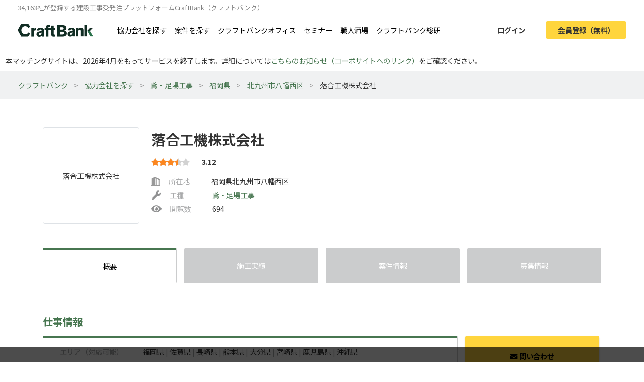

--- FILE ---
content_type: text/html; charset=UTF-8
request_url: https://craft-bank.com/company/667502
body_size: 13780
content:
<!DOCTYPE html>
<html lang="ja">
    <head>
    <script type="text/javascript">
        var dataLayer = dataLayer || [];
                    dataLayer.push({'how_to_use': 'no_login'});
            dataLayer.push({'subscription_plan': 'no_member'});
        
                            
                                    dataLayer.push({'dimension1': 'FM'});
                            dataLayer.push({'order_create_count': '-1'});
                            dataLayer.push({'company_id': '-1'});
                        </script>

    <!-- Google Tag Manager -->
    <script>(function(w,d,s,l,i){w[l]=w[l]||[];w[l].push({'gtm.start':
    new Date().getTime(),event:'gtm.js'});var f=d.getElementsByTagName(s)[0],
    j=d.createElement(s),dl=l!='dataLayer'?'&l='+l:'';j.async=true;j.src=
    'https://www.googletagmanager.com/gtm.js?id='+i+dl;f.parentNode.insertBefore(j,f);
    })(window,document,'script','dataLayer','GTM-T7PTRLJ');</script>
    <!-- End Google Tag Manager -->

    <meta charset="utf-8">
    <meta http-equiv="X-UA-Compatible" content="IE=edge">
    <meta name="viewport" content="width=device-width, initial-scale=1">

    <link id="light-icon" rel="icon" href="https://img.craft-bank.com/assets/images/favicon_light.svg?date=20200529130000">
<link id="dark-icon" rel="icon" href="https://img.craft-bank.com/assets/images/favicon_dark.svg?date=20200529130000">
<link rel="icon alternate" href="https://img.craft-bank.com/assets/images/favicon.ico?date=20200529130000">

<script type="text/javascript">
  // こちらを参考に実装した
  // https://stackoverflow.com/questions/55170708/detect-if-the-browser-is-using-dark-mode-and-use-a-different-favicon
  if(window.matchMedia) {
    var matcher = window.matchMedia('(prefers-color-scheme: dark)');
    if (matcher.addEventListener) {
      matcher.addEventListener('change', onUpdate);
    } else if(matcher.addEvent) {
      matcher.addEvent(onUpdate)
    }
    var lightIcon = document.querySelector('link#light-icon');
    var darkIcon = document.querySelector('link#dark-icon');

    onUpdate();

    function onUpdate() {
      if (matcher.matches) {
        lightIcon.remove();
        document.head.append(darkIcon);
      } else {
        document.head.append(lightIcon);
        darkIcon.remove();
      }
    }
  }
</script>

    <link rel="apple-touch-icon" href="https://img.craft-bank.com/assets/images/common/apple-touch-icon.png?date=20200316070000">
    <meta name="apple-mobile-web-app-title" content="クラフトバンク - 建設会社のビジネスマッチング">

            <meta property="og:locale" content="ja_JP">
        <meta property="og:type" content="website">
        <meta property="og:url" content="https://craft-bank.com/company/667502">
        <meta property="og:image" content="https://img.craft-bank.com/assets/images/common/ogp.png?date=20200316070000">
        <meta property="fb:app_id" content="308015422876102">

    <!-- Meta -->
        <meta name="description" content="落合工機株式会社の会社概要ページです。施工実績、案件情報、協力会社募集情報を掲載。エリア、職種など豊富な条件から検索を行うことができます。全国で職人・一人親方/工事会社を探したいなら建設会社お仕事マッチングサイトCraftBank（クラフトバンク）にお任せください。">
    <meta property="og:title" content="落合工機株式会社(概要)/福岡県北九州市八幡西区|建築業界マッチングサイトのCraftBank（クラフトバンク）">
    <meta property="og:description" content="落合工機株式会社の会社概要ページです。施工実績、案件情報、協力会社募集情報を掲載。エリア、職種など豊富な条件から検索を行うことができます。全国で職人・一人親方/工事会社を探したいなら建設会社お仕事マッチングサイトCraftBank（クラフトバンク）にお任せください。">

    <meta name="twitter:card" content="summary">
    <meta name="twitter:site" content="@team_sustina">

    <script type="application/ld+json">{"@context":"https:\/\/schema.org","@type":"LocalBusiness","name":"落合工機株式会社","url":"https:\/\/craft-bank.com\/company\/667502","address":{"@type":"PostalAddress","postalCode":"8070801","addressRegion":"福岡県","addressLocality":"北九州市八幡西区","addressCountry":"JP"},"sameAs":[]}</script>

    <!-- Canonical -->
        <link rel="canonical" href="https://craft-bank.com/company/667502">

    <title>落合工機株式会社(概要)/福岡県北九州市八幡西区|建築業界マッチングサイトのCraftBank（クラフトバンク）</title>

    <!-- Styles -->
            <link rel="stylesheet" href="https://img.craft-bank.com/assets/css/app.css?id=58f15d6e30225f48fead">
    
    
    <script>
      window.Laravel = {};
      window.Laravel.csrfToken = "hSBS9VCgAaf4EUjJmj5rEfP0LtFiC0EKc7sc4reM";
    </script>

    <meta name="csrf-token" content="hSBS9VCgAaf4EUjJmj5rEfP0LtFiC0EKc7sc4reM">

    <!-- Head -->
    
    <link rel="preload prefetch" as="font" type="font/woff2" href="https://img.craft-bank.com/fonts/vendor/@fortawesome/fontawesome-free/webfa-solid-900.woff2" crossorigin>
    <link rel="preload prefetch" as="font" type="font/woff2" href="https://img.craft-bank.com/fonts/vendor/@fortawesome/fontawesome-free/webfa-regular-400.woff2" crossorigin>
    <link rel="preload prefetch" as="font" type="font/woff2" href="https://img.craft-bank.com/fonts/vendor/@fortawesome/fontawesome-free/webfa-brands-400.woff2" crossorigin>

    <link rel="preconnect" href="https://fonts.gstatic.com">
    <link href="https://fonts.googleapis.com/css2?family=Noto+Sans+JP:wght@100;300;400;500;700;900&display=swap" rel="stylesheet">
</head>

    <body>
        <script src="https://img.craft-bank.com/assets/js/bugsnag.js?id=0295b04be803dde1ce40"></script>

        <!-- Google Tag Manager (noscript) -->
    <noscript><iframe src="https://www.googletagmanager.com/ns.html?id=GTM-T7PTRLJ"
    height="0" width="0" style="display:none;visibility:hidden"></iframe></noscript>
    <!-- End Google Tag Manager (noscript) -->

                    <header >
    <div class="pc-header  d-none d-lg-block">
        <p class="mb-0 pb-0 font-size-s">34,163社が登録する建設工事受発注プラットフォームCraftBank（クラフトバンク）</p>
        <main class="d-flex justify-content-between">
            <section class="d-flex align-items-center">
                <a class="logo-image img-link mr-5" href="/">
                    <picture>
                        <!--[if IE 9]><video style="display: none;"><![endif]-->
                        <source srcset="https://img.craft-bank.com/assets/images/logo.webp?date=20200316070000" type="image/webp">
                        <!--[if IE 9]></video><![endif]-->
                        <img src="https://img.craft-bank.com/assets/images/logo.png?date=20200316070000" srcset="https://img.craft-bank.com/assets/images/logo.png?date=20200316070000" alt="建設会社のビジネスマッチング/外注・発注・協力会社探し【建設業界企業検索クラフトバンク】">
                    </picture>
                </a>
                                    <a class="img-link d-flex align-items-center mr-3" href="https://craft-bank.com/companies">協力会社を探す</a>
                    <a class="img-link d-flex align-items-center mr-3" href="https://craft-bank.com/orders">案件を探す</a>
                    <a class="img-link d-flex align-items-center mr-3" href="https://corp.craft-bank.com/cbo" target="_blank" rel="noopener noreferrer">クラフトバンクオフィス</a>
                    <a class="img-link d-flex align-items-center mr-3" href="https://corp.craft-bank.com/seminar" target="_blank" rel="noopener noreferrer">セミナー</a>
                    <a class="img-link d-flex align-items-center mr-3" href="https://corp.craft-bank.com/shokusaka" target="_blank" rel="noopener noreferrer">職人酒場</a>
                    <a class="img-link d-flex align-items-center mr-3" href="https://corp.craft-bank.com/cb-souken" target="_blank" rel="noopener noreferrer">クラフトバンク総研</a>
                            </section>
            <section class="d-flex align-items-center justify-content-end">
                                                    <a class="btn text-dark font-weight-bold px-4 mr-3 login-button" href="https://craft-bank.com/login">ログイン</a>
                    <a class="btn cv-button text-dark font-weight-bold px-4 register-button" href="https://craft-bank.com/register?after_register_redirect_path=%2Fcompany%2F667502%2Fcontact%3Ftransition%3Dverify_company">会員登録（無料）</a>
                            </section>
        </main>
    </div>
        <div class="mobile-header d-lg-none">
        <div class="d-flex justify-content-between align-items-center bg-white py-2 pl-3">
            <div>
                <div class="d-flex align-items-center">
                <a class="mr-2" href="/">
                    <picture>
                        <source srcset="https://img.craft-bank.com/assets/images/logo.webp?date=20200316070000" type="image/webp">
                        <img src="https://img.craft-bank.com/assets/images/logo.png?date=20200316070000" srcset="https://img.craft-bank.com/assets/images/logo.png?date=20200316070000" alt="建設会社のビジネスマッチング/外注・発注・協力会社探し【建設業界企業検索クラフトバンク】">
                    </picture>
                </a>
                </div>
            </div>
            <div class="action-area d-flex">
                <button id="header-menu-button" class="d-flex justify-content-center align-items-center bg-white p-0">
                                            <div class="humberger-menu d-flex flex-column justify-content-center align-items-center">
                            <div class="line"></div>
                            <div class="line"></div>
                            <div class="line"></div>
                        </div>
                                    </button>
            </div>
        </div>
                <div id="sidebar-overlay">
    <i class="fas fa-times"></i>
</div>
<nav id="sidebar" class="h-100 overflow-x-hidden">
            <section class="d-flex justify-content-center align-items-center py-3 px-2">
            <a class="btn cv-button px-4 mr-2"
               href="https://craft-bank.com/register?after_register_redirect_path=%2Fcompany%2F667502%2Fcontact%3Ftransition%3Dverify_company">会員登録</a>
            <a class="btn mx-1 px-4 border" href="https://craft-bank.com/login">ログイン</a>
        </section>
                <section class="d-flex flex-column border-top before_login">
            <div class="logo-area d-flex pl-2 mb-2 align-items-center">
                <a class="menu" href="https://craft-bank.com/mypage">
                    <span></span>
                </a>
            </div>
            <a class="menu my-2" href="https://craft-bank.com">
                <div class="align-items-center">
                    <span class="d-inline-block col-11">協力会社を探す</span>
                </div>
            </a>
            <a class="menu my-2" href="https://craft-bank.com">
                <div class="align-items-center">
                    <span class="d-inline-block col-11">案件を探す</span>
                </div>
            </a>
            <a class="menu my-2" href="https://corp.craft-bank.com/cbo" target="_blank" rel="noopener noreferrer">
                <div class="align-items-center">
                    <span class="d-inline-block col-11">クラフトバンクオフィス</span>
                </div>
            </a>
            <a class="menu my-2" href="https://corp.craft-bank.com/seminar" target="_blank" rel="noopener noreferrer">
                <div class="align-items-center">
                    <span class="d-inline-block col-11">セミナー</span>
                </div>
            </a>
            <a class="menu my-2" href="https://corp.craft-bank.com/shokusaka" target="_blank" rel="noopener noreferrer">
                <div class="align-items-center">
                    <span class="d-inline-block col-11">職人酒場</span>
                </div>
            </a>
            <a class="menu my-2" href="https://corp.craft-bank.com/cb-souken" target="_blank" rel="noopener noreferrer">
                <div class="align-items-center">
                    <span class="d-inline-block col-11">クラフトバンク総研</span>
                </div>
            </a>
            <a class="menu my-2" href="https://craft-bank.com/case">
                <div class="align-items-center">
                    <span class="d-inline-block col-11">導入事例</span>
                </div>
            </a>
            <a class="menu my-2" href="https://craft-bank.com/corporate">
                <div class="align-items-center">
                    <span class="d-inline-block col-11">会社概要</span>
                </div>
            </a>
            <a class="menu my-2" href="https://tayori.com/f/craft-bank" target="_blank" rel="noopener noreferrer">
                <div class="align-items-center">
                    <span class="d-inline-block col-11">お問い合わせ</span>
                </div>
            </a>
        </section>
        </nav>
    </div>
    <p class='mb-0' style='padding: 10px;'>本マッチングサイトは、2026年4月をもってサービスを終了します。詳細については<a href='https://corp.craft-bank.com/news/LfOXKDaa'>こちらのお知らせ（コーポサイトへのリンク）</a>をご確認ください。</p>
</header>
                <article class="company consultation-mobile-bottom-fixed-ele">
                <div class="line_modal">
        <div class="modal-ad">
    <div class="modal-area">
        <label class="overlay"></label>
        <div class="modal-body d-none d-md-block">
            <a class="ad-link" href="https://lin.ee/TesWtzd" target="_blank" rel="noopener">
                <img src="https://img.craft-bank.com/assets/images/top/modal.pc.jpg">
            </a>
            <button class="modal-close-btn"><i class="far fa-times-circle"></i></button>
        </div>
        <div class="modal-body d-md-none">
            <a class="ad-link" href="https://lin.ee/TesWtzd" target="_blank" rel="noopener">
                <img src="https://img.craft-bank.com/assets/images/top/modal.sp.jpg">
            </a>
            <button class="modal-close-btn"><i class="far fa-times-circle"></i></button>
        </div>
    </div>
</div>    </div>
    <div class="d-none d-md-block">
        <div class="breadcrumb-wrapper">
        <ol class="breadcrumb p-3">
                                                <li>
                        <a href="https://craft-bank.com">クラフトバンク</a>
                    </li>
                                                                <li>
                        <a href="https://craft-bank.com/companies">協力会社を探す</a>
                    </li>
                                                                <li>
                        <a href="https://craft-bank.com/companies/s21">鳶・足場工事</a>
                    </li>
                                                                <li>
                        <a href="https://craft-bank.com/companies/fukuoka/s21">福岡県</a>
                    </li>
                                                                <li>
                        <a href="https://craft-bank.com/companies/c1613/s21">北九州市八幡西区</a>
                    </li>
                                                                <li class="active"><span>落合工機株式会社</span></li>
                                    </ol>
    </div>

    
    <script type="application/ld+json">{"@context":"https:\/\/schema.org","@type":"BreadcrumbList","itemListElement":[{"@type":"ListItem","position":1,"item":{"@id":"https:\/\/craft-bank.com","name":"クラフトバンク"}},{"@type":"ListItem","position":2,"item":{"@id":"https:\/\/craft-bank.com\/companies","name":"協力会社を探す"}},{"@type":"ListItem","position":3,"item":{"@id":"https:\/\/craft-bank.com\/companies\/s21","name":"鳶・足場工事"}},{"@type":"ListItem","position":4,"item":{"@id":"https:\/\/craft-bank.com\/companies\/fukuoka\/s21","name":"福岡県"}},{"@type":"ListItem","position":5,"item":{"@id":"https:\/\/craft-bank.com\/companies\/c1613\/s21","name":"北九州市八幡西区"}},{"@type":"ListItem","position":6,"item":{"@id":"https:\/\/craft-bank.com\/company\/667502","name":"落合工機株式会社"}}]}</script>

    </div>
    <main class="company-index">
        <section class="company-summary container my-4 my-lg-5">
        <div class="d-flex">
                    <div class="logo-area mt-2">
                                    <div class="logo img-thumbnail d-flex justify-content-center align-items-center text-center">
                        <span>落合工機株式会社</span>
                    </div>
                            </div>
                <div class="summary-area w-100 pl-2 pl-lg-4 pt-3">
            <div class="d-flex align-items-center position-relative">
                                <h1 class="d-none d-lg-block font-weight-bold mb-0">
                                        落合工機株式会社
                </h1>
                <h1 class="d-lg-none font-weight-bold mb-0">
                                        落合工機株式会社
                </h1>
                <div class="d-none d-lg-block">
                                    </div>
            </div>
                            <div class="d-md-flex align-items-center my-1 my-sm-3 position-relative">
                    <div class="evaluation-star d-inline-block">
        <span class="star-gray">
            <i class="fas fa-star"></i>
            <i class="fas fa-star"></i>
            <i class="fas fa-star"></i>
            <i class="fas fa-star"></i>
            <i class="fas fa-star"></i>
        </span>
        <span class="star-active" style="width: 51.792px;">
            <i class="fas fa-star"></i>
            <i class="fas fa-star"></i>
            <i class="fas fa-star"></i>
            <i class="fas fa-star"></i>
            <i class="fas fa-star"></i>
        </span>
                    <span class="point">3.12</span>
            </div>
                                        <div class="d-lg-none">
                                            </div>
                </div>
                        <div class="d-none d-md-block">
                <div class="d-flex align-items-center mb-1">
    <div class="label-area d-flex align-items-center mr-4">
        <div class="d-flex svg-gray mr-3">
            <svg version="1.1" id="_x32_" xmlns="http://www.w3.org/2000/svg" xmlns:xlink="http://www.w3.org/1999/xlink" x="0px" y="0px" viewBox="0 0 512 512" xml:space="preserve" width="18px" height="18px">
    <g>
      <path class="st0" d="M489.492,478.828v-350.61L207.93,1.172L22.507,93.883v384.946H0v32h512v-32H489.492z M293.789,478.828H231.93
        V87.632l61.859,27.914V478.828z M379.633,478.828h-61.844V126.375l61.844,27.906V478.828z M465.492,478.828h-61.859V165.109
        l61.859,27.914V478.828z"></path>
    </g>
</svg>
        </div>
        <span>所在地</span>
    </div>
    <span class="ml-3">福岡県北九州市八幡西区</span>
</div>
<div class="d-flex align-items-center my-1">
    <div class="label-area d-flex align-items-center mr-4">
        <i class="fas fa-wrench mr-3"></i>
        <span>工種</span>
    </div>
    <p class="m-0 ml-3">
                    <a href="https://craft-bank.com/companies/s21">
                鳶・足場工事
            </a>
                        </p>
</div>
<div class="d-flex align-items-center mt-1">
    <div class="label-area d-flex align-items-center mr-4">
        <i class="fas fa-eye mr-3"></i>
        <span>閲覧数</span>
    </div>
    <span class="ml-3">694</span>
            <div class="report d-lg-none ml-auto">
            <a href="https://craft-bank.com/violation_report?type=companies&amp;id=667502">この企業を通報する</a>
        </div>
    </div>
            </div>
        </div>
    </div>
    <div class="d-md-none mt-3">
        <div class="d-flex align-items-center mb-1">
    <div class="label-area d-flex align-items-center mr-4">
        <div class="d-flex svg-gray mr-3">
            <svg version="1.1" id="_x32_" xmlns="http://www.w3.org/2000/svg" xmlns:xlink="http://www.w3.org/1999/xlink" x="0px" y="0px" viewBox="0 0 512 512" xml:space="preserve" width="18px" height="18px">
    <g>
      <path class="st0" d="M489.492,478.828v-350.61L207.93,1.172L22.507,93.883v384.946H0v32h512v-32H489.492z M293.789,478.828H231.93
        V87.632l61.859,27.914V478.828z M379.633,478.828h-61.844V126.375l61.844,27.906V478.828z M465.492,478.828h-61.859V165.109
        l61.859,27.914V478.828z"></path>
    </g>
</svg>
        </div>
        <span>所在地</span>
    </div>
    <span class="ml-3">福岡県北九州市八幡西区</span>
</div>
<div class="d-flex align-items-center my-1">
    <div class="label-area d-flex align-items-center mr-4">
        <i class="fas fa-wrench mr-3"></i>
        <span>工種</span>
    </div>
    <p class="m-0 ml-3">
                    <a href="https://craft-bank.com/companies/s21">
                鳶・足場工事
            </a>
                        </p>
</div>
<div class="d-flex align-items-center mt-1">
    <div class="label-area d-flex align-items-center mr-4">
        <i class="fas fa-eye mr-3"></i>
        <span>閲覧数</span>
    </div>
    <span class="ml-3">694</span>
            <div class="report d-lg-none ml-auto">
            <a href="https://craft-bank.com/violation_report?type=companies&amp;id=667502">この企業を通報する</a>
        </div>
    </div>
    </div>
</section>


        <section class="nav">
    <ul class="container list-unstyled d-flex justify-content-between mb-0">
        <li class="active">
            <a class="d-block w-100 h-100 d-flex justify-content-center align-items-center" href="https://craft-bank.com/company/667502">概要</a>
            <hr class="">
        </li>
        <li class="">
                            <p class="d-block w-100 h-100 d-flex justify-content-center align-items-center mb-0">施工実績</p>
                        <hr class="d-none">
        </li>
        <li class="">
                            <p class="d-block w-100 h-100 d-flex justify-content-center align-items-center mb-0">案件情報</p>
                        <hr class="d-none">
        </li>
                    <li >
                <p class="w-100 h-100 d-flex justify-content-center align-items-center mb-0">募集情報</p>
                <hr class=d-none>
            </li>
            </ul>
</section>


        <section class="info-area container my-4 my-lg-5">
            <div class="pt-3">
                <h2 class="font-weight-bold mb-3">仕事情報</h2>
                <div class="info-top row">
                    <div class="col-12 col-lg-9 p-0">
                        <div class="container">
                            <div class="info-box">
                                <ul class="list-unstyled w-100 px-4 px-lg-5">
                                    <li class="info-column row py-3">
                                        <h3 class="label col-3 pl-0">エリア（対応可能）</h3>
                                        <p class="col-9 m-0">
                                                                                                                                                <span>福岡県</span>
                                                    <span class="separator">|</span>                                                                                                    <span>佐賀県</span>
                                                    <span class="separator">|</span>                                                                                                    <span>長崎県</span>
                                                    <span class="separator">|</span>                                                                                                    <span>熊本県</span>
                                                    <span class="separator">|</span>                                                                                                    <span>大分県</span>
                                                    <span class="separator">|</span>                                                                                                    <span>宮崎県</span>
                                                    <span class="separator">|</span>                                                                                                    <span>鹿児島県</span>
                                                    <span class="separator">|</span>                                                                                                    <span>沖縄県</span>
                                                                                                                                                                                        </p>
                                    </li>
                                    <li class="info-column row py-3">
                                        <h3 class="label col-3 pl-0">物件ジャンル</h3>
                                        <p class="col-9 m-0">
                                                                                                                                                <span>一般ビル</span>
                                                    <span class="separator">|</span>                                                                                                    <span>プラント</span>
                                                    <span class="separator">|</span>                                                                                                    <span>橋梁</span>
                                                    <span class="separator">|</span>                                                                                                    <span>高速道路</span>
                                                    <span class="separator">|</span>                                                                                                    <span>鉄道</span>
                                                                                                                                                                                        </p>
                                    </li>
                                    <li class="info-column row py-3">
                                        <h3 class="label col-3 pl-0">工種<br>（自社請け可能）</h3>
                                        <p class="col-9 m-0">
                                                                                                                                                <span>鳶・足場工事</span>
                                                                                                                                                                                        </p>
                                    </li>
                                    <li class="info-column row py-3">
                                        <h3 class="label col-3 pl-0">工事詳細<br>（自社請け可能）</h3>
                                        <p class="col-9 m-0">
                                                                                                                                                <span>枠組み足場工事</span>
                                                    <span class="separator">|</span>                                                                                                    <span>単管足場工事</span>
                                                    <span class="separator">|</span>                                                                                                    <span>吊り足場工事</span>
                                                    <span class="separator">|</span>                                                                                                    <span>先行足場工事</span>
                                                    <span class="separator">|</span>                                                                                                    <span>次世代足場工事（Iqシステム）</span>
                                                    <span class="separator">|</span>                                                                                                    <span>次世代足場工事（アルバトロス）</span>
                                                    <span class="separator">|</span>                                                                                                    <span>次世代足場工事（ミレニューム）</span>
                                                    <span class="separator">|</span>                                                                                                    <span>次世代足場工事（ダーウィン）</span>
                                                                                                                                                                                        </p>
                                    </li>
                                    <li class="info-column row pt-3">
                                        <h3 class="label col-3 pl-0">対応できる業務範囲</h3>
                                        <p class="m-0 col-9">
                                                                                                                                                現地調査 <br>
                                                                                                    見積もり <br>
                                                                                                    施工図 <br>
                                                                                                    アフターメンテナンス <br>
                                                                                                    夜間工事 <br>
                                                                                                                                    </p>
                                    </li>
                                </ul>
                            </div>
                        </div>
                    </div>
                    <div class="right-menu-container col-3 position-relative d-none d-lg-block">
                        <div class="right-menu position-absolute">
                        <div class="d-flex justify-content-center align-items-center">
                <a class="contact w-100 d-flex justify-content-center align-items-center font-weight-bold contact-btn-company cv-button"
                    href="javascript:void(0)" data-toggle="modal" data-target="#about-contact-modal"
                >
                    <i class="fas fa-envelope mt-1 mr-1"></i>問い合わせ
                </a>
            </div>
                        <a class="bookmark d-flex justify-content-center align-items-center font-weight-bold w-100 mt-2"
           href="javascript:void(0)" data-toggle="modal" data-target="#about-keep-modal"
        >
            <i class="fas fa-bookmark mr-1"></i>お気に入りに保存
        </a>
    
            <div class="report text-center mt-3">
            <a href="https://craft-bank.com/violation_report?type=companies&amp;id=667502">この企業を通報する</a>
        </div>
    
    </div>
                    </div>
                </div>
            </div>
            <div class="mt-4 mt-lg-5">
                <h2 class="font-weight-bold mb-3">基本情報</h2>
                <div class="row">
                    <div class="col-12 col-lg-9 p-0">
                        <div class="container">
                            <div class="info-box">
                                <ul class="list-unstyled w-100 px-4 px-lg-5">
                                    <li class="info-column row py-3">
                                        <h3 class="label col-3 pl-0">社名</h3>
                                        <span class="col-9">落合工機株式会社</span>
                                    </li>
                                    <li class="info-column row py-3">
                                        <h3 class="label col-3 pl-0">所在地</h3>
                                        <span class="col-9">〒 807-0801 福岡県北九州市八幡西区</span>
                                    </li>
                                    <li class="info-column row py-3">
                                        <h3 class="label col-3 pl-0">設立年</h3>
                                        <span class="col-9">-</span>
                                    </li>
                                    <li class="info-column row py-3">
                                        <h3 class="label col-3 pl-0">資本金</h3>
                                        <span class="col-9">-</span>
                                    </li>
                                    <li class="info-column row py-3">
                                        <h3 class="label col-3 pl-0">売上高</h3>
                                        <span class="col-9">
                                                                                            -
                                                                                    </span>
                                    </li>
                                    <li class="info-column row py-3">
                                        <h3 class="label col-3 pl-0">代表者名</h3>
                                        <span class="col-9">田中　愛</span>
                                    </li>
                                    <li class="info-column row py-3">
                                        <h3 class="label col-3 pl-0">現場管理者数</h3>
                                        <span class="col-9">-</span>
                                    </li>
                                    <li class="info-column row py-3">
                                        <h3 class="label col-3 pl-0">自社職人数</h3>
                                        <span class="col-9">-</span>
                                    </li>
                                    <li class="info-column row py-3">
                                        <h3 class="label col-3 pl-0">加入保険</h3>
                                        <span class="col-9">-</span>
                                    </li>
                                    <li class="info-column row py-3">
                                        <h3 class="label col-3 pl-0">建設業許可証</h3>
                                        <p class="m-0 col-9">
                                                                                            -
                                                                                    </p>
                                    </li>
                                    <li class="info-column row py-3">
                                        <h3 class="label col-3 pl-0">経営事項審査</h3>
                                        <span class="col-9">-</span>
                                    </li>
                                    <li class="info-column row py-3">
                                        <h3 class="label col-3 pl-0">グリーンサイト登録</h3>
                                        <span class="col-9">-</span>
                                    </li>
                                    <li class="info-column row py-3">
                                        <h3 class="label col-3 pl-0">支社</h3>
                                        <div class="col-9">
                                                                                            -
                                                                                    </div>
                                    </li>
                                    <li class="info-column row pt-3">
                                        <h3 class="label col-3 pl-0">関連サービス</h3>
                                        <div class="col-9">
                                                                                            -
                                                                                    </div>
                                                                            </li>
                                </ul>
                            </div>
                        </div>
                    </div>
                </div>
            </div>
            
                                </section>
        <section class="recommends">
    <div class="contents py-5">
        <div class="recommend-label text-center">
            <p class="font-weight-bold font-size-l">この企業を閲覧した人はこんな企業もチェックしています</p>
        </div>
        <div class="d-none d-md-block">
            <ul class="list-unstyled d-flex justify-content-center flex-wrap my-5">
                                    <li class="recommend-company-card mx-3 mb-2">
    <a class="d-flex flex-column justify-content-center" href="https://craft-bank.com/company/660048">
                    <div class="d-flex justify-content-center my-2 bg-white">
                <p class="logo d-flex justify-content-center align-items-center m-0">
                    <span>株式会社ビックマン</span>
                </p>
            </div>
                <div class="d-flex mb-2">
                        <p class="font-weight-bold mb-0 font-size-m ">株式会社ビックマン</p>
        </div>
        <div class="font-size-m mb-3">
            <div class="evaluation-star d-inline-block">
        <span class="star-gray">
            <i class="fas fa-star"></i>
            <i class="fas fa-star"></i>
            <i class="fas fa-star"></i>
            <i class="fas fa-star"></i>
            <i class="fas fa-star"></i>
        </span>
        <span class="star-active" style="width: 51.958px;">
            <i class="fas fa-star"></i>
            <i class="fas fa-star"></i>
            <i class="fas fa-star"></i>
            <i class="fas fa-star"></i>
            <i class="fas fa-star"></i>
        </span>
                    <span class="point">3.13</span>
            </div>
        </div>
        <div class="card-label-area d-flex align-items-center mb-1">
            <div class="svg-gray pb-1 mr-1">
                <svg version="1.1" id="_x32_" xmlns="http://www.w3.org/2000/svg" xmlns:xlink="http://www.w3.org/1999/xlink" x="0px" y="0px" viewBox="0 0 512 512" xml:space="preserve" width="14px" height="14px">
    <g>
      <path class="st0" d="M489.492,478.828v-350.61L207.93,1.172L22.507,93.883v384.946H0v32h512v-32H489.492z M293.789,478.828H231.93
        V87.632l61.859,27.914V478.828z M379.633,478.828h-61.844V126.375l61.844,27.906V478.828z M465.492,478.828h-61.859V165.109
        l61.859,27.914V478.828z"></path>
    </g>
</svg>
            </div>
            <p class="m-0 font-size-s">
                <object>
                    <a class="card-label-area-link" href="https://craft-bank.com/companies/osaka">
                        大阪府
                    </a>
                </object>
            </p>
        </div>
        <div class="card-label-area d-flex align-items-center mb-1">
            <i class="fas fa-wrench fa-fw mr-2"></i>
            <p class="m-0 font-size-s">
                <object>
                    <a class="card-label-area-link" href="https://craft-bank.com/companies/s21">
                        鳶・足場工事(材工)
                    </a>
                </object>
            </p>
        </div>
        <div class="card-label-area d-flex align-items-center mb-3">
            <i class="fas fa-eye fa-fw mr-2"></i>
            <p class="m-0 font-size-s">450</p>
        </div>
    </a>
</li>
                                    <li class="recommend-company-card mx-3 mb-2">
    <a class="d-flex flex-column justify-content-center" href="https://craft-bank.com/company/950175">
                    <div class="d-flex justify-content-center my-2 bg-white">
                <p class="logo d-flex justify-content-center align-items-center m-0">
                    <span>遠藤工業</span>
                </p>
            </div>
                <div class="d-flex mb-2">
                        <p class="font-weight-bold mb-0 font-size-m ">遠藤工業</p>
        </div>
        <div class="font-size-m mb-3">
            <div class="evaluation-star d-inline-block">
        <span class="star-gray">
            <i class="fas fa-star"></i>
            <i class="fas fa-star"></i>
            <i class="fas fa-star"></i>
            <i class="fas fa-star"></i>
            <i class="fas fa-star"></i>
        </span>
        <span class="star-active" style="width: 48.97px;">
            <i class="fas fa-star"></i>
            <i class="fas fa-star"></i>
            <i class="fas fa-star"></i>
            <i class="fas fa-star"></i>
            <i class="fas fa-star"></i>
        </span>
                    <span class="point">2.95</span>
            </div>
        </div>
        <div class="card-label-area d-flex align-items-center mb-1">
            <div class="svg-gray pb-1 mr-1">
                <svg version="1.1" id="_x32_" xmlns="http://www.w3.org/2000/svg" xmlns:xlink="http://www.w3.org/1999/xlink" x="0px" y="0px" viewBox="0 0 512 512" xml:space="preserve" width="14px" height="14px">
    <g>
      <path class="st0" d="M489.492,478.828v-350.61L207.93,1.172L22.507,93.883v384.946H0v32h512v-32H489.492z M293.789,478.828H231.93
        V87.632l61.859,27.914V478.828z M379.633,478.828h-61.844V126.375l61.844,27.906V478.828z M465.492,478.828h-61.859V165.109
        l61.859,27.914V478.828z"></path>
    </g>
</svg>
            </div>
            <p class="m-0 font-size-s">
                <object>
                    <a class="card-label-area-link" href="https://craft-bank.com/companies/iwate">
                        岩手県
                    </a>
                </object>
            </p>
        </div>
        <div class="card-label-area d-flex align-items-center mb-1">
            <i class="fas fa-wrench fa-fw mr-2"></i>
            <p class="m-0 font-size-s">
                <object>
                    <a class="card-label-area-link" href="https://craft-bank.com/companies/s21">
                        鳶・足場工事
                    </a>
                </object>
            </p>
        </div>
        <div class="card-label-area d-flex align-items-center mb-3">
            <i class="fas fa-eye fa-fw mr-2"></i>
            <p class="m-0 font-size-s">308</p>
        </div>
    </a>
</li>
                                    <li class="recommend-company-card mx-3 mb-2">
    <a class="d-flex flex-column justify-content-center" href="https://craft-bank.com/company/943072">
                    <div class="d-flex justify-content-center my-2 bg-white">
                <p class="logo d-flex justify-content-center align-items-center m-0">
                    <span>若林工業</span>
                </p>
            </div>
                <div class="d-flex mb-2">
                        <p class="font-weight-bold mb-0 font-size-m ">若林工業</p>
        </div>
        <div class="font-size-m mb-3">
            <div class="evaluation-star d-inline-block">
        <span class="star-gray">
            <i class="fas fa-star"></i>
            <i class="fas fa-star"></i>
            <i class="fas fa-star"></i>
            <i class="fas fa-star"></i>
            <i class="fas fa-star"></i>
        </span>
        <span class="star-active" style="width: 51.128px;">
            <i class="fas fa-star"></i>
            <i class="fas fa-star"></i>
            <i class="fas fa-star"></i>
            <i class="fas fa-star"></i>
            <i class="fas fa-star"></i>
        </span>
                    <span class="point">3.08</span>
            </div>
        </div>
        <div class="card-label-area d-flex align-items-center mb-1">
            <div class="svg-gray pb-1 mr-1">
                <svg version="1.1" id="_x32_" xmlns="http://www.w3.org/2000/svg" xmlns:xlink="http://www.w3.org/1999/xlink" x="0px" y="0px" viewBox="0 0 512 512" xml:space="preserve" width="14px" height="14px">
    <g>
      <path class="st0" d="M489.492,478.828v-350.61L207.93,1.172L22.507,93.883v384.946H0v32h512v-32H489.492z M293.789,478.828H231.93
        V87.632l61.859,27.914V478.828z M379.633,478.828h-61.844V126.375l61.844,27.906V478.828z M465.492,478.828h-61.859V165.109
        l61.859,27.914V478.828z"></path>
    </g>
</svg>
            </div>
            <p class="m-0 font-size-s">
                <object>
                    <a class="card-label-area-link" href="https://craft-bank.com/companies/hiroshima">
                        広島県
                    </a>
                </object>
            </p>
        </div>
        <div class="card-label-area d-flex align-items-center mb-1">
            <i class="fas fa-wrench fa-fw mr-2"></i>
            <p class="m-0 font-size-s">
                <object>
                    <a class="card-label-area-link" href="https://craft-bank.com/companies/s21">
                        鳶・足場工事
                    </a>
                </object>
            </p>
        </div>
        <div class="card-label-area d-flex align-items-center mb-3">
            <i class="fas fa-eye fa-fw mr-2"></i>
            <p class="m-0 font-size-s">330</p>
        </div>
    </a>
</li>
                                    <li class="recommend-company-card mx-3 mb-2">
    <a class="d-flex flex-column justify-content-center" href="https://craft-bank.com/company/650925">
                    <div class="d-flex justify-content-center my-2 bg-white">
                <p class="logo d-flex justify-content-center align-items-center m-0">
                    <span>株式会社　穂高</span>
                </p>
            </div>
                <div class="d-flex mb-2">
                        <p class="font-weight-bold mb-0 font-size-m ">株式会社　穂高</p>
        </div>
        <div class="font-size-m mb-3">
            <div class="evaluation-star d-inline-block">
        <span class="star-gray">
            <i class="fas fa-star"></i>
            <i class="fas fa-star"></i>
            <i class="fas fa-star"></i>
            <i class="fas fa-star"></i>
            <i class="fas fa-star"></i>
        </span>
        <span class="star-active" style="width: 52.124px;">
            <i class="fas fa-star"></i>
            <i class="fas fa-star"></i>
            <i class="fas fa-star"></i>
            <i class="fas fa-star"></i>
            <i class="fas fa-star"></i>
        </span>
                    <span class="point">3.14</span>
            </div>
        </div>
        <div class="card-label-area d-flex align-items-center mb-1">
            <div class="svg-gray pb-1 mr-1">
                <svg version="1.1" id="_x32_" xmlns="http://www.w3.org/2000/svg" xmlns:xlink="http://www.w3.org/1999/xlink" x="0px" y="0px" viewBox="0 0 512 512" xml:space="preserve" width="14px" height="14px">
    <g>
      <path class="st0" d="M489.492,478.828v-350.61L207.93,1.172L22.507,93.883v384.946H0v32h512v-32H489.492z M293.789,478.828H231.93
        V87.632l61.859,27.914V478.828z M379.633,478.828h-61.844V126.375l61.844,27.906V478.828z M465.492,478.828h-61.859V165.109
        l61.859,27.914V478.828z"></path>
    </g>
</svg>
            </div>
            <p class="m-0 font-size-s">
                <object>
                    <a class="card-label-area-link" href="https://craft-bank.com/companies/tokushima">
                        徳島県
                    </a>
                </object>
            </p>
        </div>
        <div class="card-label-area d-flex align-items-center mb-1">
            <i class="fas fa-wrench fa-fw mr-2"></i>
            <p class="m-0 font-size-s">
                <object>
                    <a class="card-label-area-link" href="https://craft-bank.com/companies/s14,s21,s28,s35,s69">
                        土木一式工事(材工) | 鳶・足場工事(材工) | 鋼構造物工事(材工) | 熱絶縁工事(材工) | 機械器具設置工事(材工)
                    </a>
                </object>
            </p>
        </div>
        <div class="card-label-area d-flex align-items-center mb-3">
            <i class="fas fa-eye fa-fw mr-2"></i>
            <p class="m-0 font-size-s">4,161</p>
        </div>
    </a>
</li>
                                    <li class="recommend-company-card mx-3 mb-2">
    <a class="d-flex flex-column justify-content-center" href="https://craft-bank.com/company/665180">
                    <div class="d-flex justify-content-center my-2 bg-white">
                <p class="logo d-flex justify-content-center align-items-center m-0">
                    <span>友成</span>
                </p>
            </div>
                <div class="d-flex mb-2">
                        <p class="font-weight-bold mb-0 font-size-m ">友成</p>
        </div>
        <div class="font-size-m mb-3">
            <div class="evaluation-star d-inline-block">
        <span class="star-gray">
            <i class="fas fa-star"></i>
            <i class="fas fa-star"></i>
            <i class="fas fa-star"></i>
            <i class="fas fa-star"></i>
            <i class="fas fa-star"></i>
        </span>
        <span class="star-active" style="width: 49.634px;">
            <i class="fas fa-star"></i>
            <i class="fas fa-star"></i>
            <i class="fas fa-star"></i>
            <i class="fas fa-star"></i>
            <i class="fas fa-star"></i>
        </span>
                    <span class="point">2.99</span>
            </div>
        </div>
        <div class="card-label-area d-flex align-items-center mb-1">
            <div class="svg-gray pb-1 mr-1">
                <svg version="1.1" id="_x32_" xmlns="http://www.w3.org/2000/svg" xmlns:xlink="http://www.w3.org/1999/xlink" x="0px" y="0px" viewBox="0 0 512 512" xml:space="preserve" width="14px" height="14px">
    <g>
      <path class="st0" d="M489.492,478.828v-350.61L207.93,1.172L22.507,93.883v384.946H0v32h512v-32H489.492z M293.789,478.828H231.93
        V87.632l61.859,27.914V478.828z M379.633,478.828h-61.844V126.375l61.844,27.906V478.828z M465.492,478.828h-61.859V165.109
        l61.859,27.914V478.828z"></path>
    </g>
</svg>
            </div>
            <p class="m-0 font-size-s">
                <object>
                    <a class="card-label-area-link" href="https://craft-bank.com/companies/fukuoka">
                        福岡県
                    </a>
                </object>
            </p>
        </div>
        <div class="card-label-area d-flex align-items-center mb-1">
            <i class="fas fa-wrench fa-fw mr-2"></i>
            <p class="m-0 font-size-s">
                <object>
                    <a class="card-label-area-link" href="https://craft-bank.com/companies/s12,s21">
                        揚重・運搬・軽作業(工事のみ) | 鳶・足場工事(工事のみ)
                    </a>
                </object>
            </p>
        </div>
        <div class="card-label-area d-flex align-items-center mb-3">
            <i class="fas fa-eye fa-fw mr-2"></i>
            <p class="m-0 font-size-s">465</p>
        </div>
    </a>
</li>
                                    <li class="recommend-company-card mx-3 mb-2">
    <a class="d-flex flex-column justify-content-center" href="https://craft-bank.com/company/664891">
                    <div class="d-flex justify-content-center my-2 bg-white">
                <p class="logo d-flex justify-content-center align-items-center m-0">
                    <span>永嶺工業</span>
                </p>
            </div>
                <div class="d-flex mb-2">
                        <p class="font-weight-bold mb-0 font-size-m ">永嶺工業</p>
        </div>
        <div class="font-size-m mb-3">
            <div class="evaluation-star d-inline-block">
        <span class="star-gray">
            <i class="fas fa-star"></i>
            <i class="fas fa-star"></i>
            <i class="fas fa-star"></i>
            <i class="fas fa-star"></i>
            <i class="fas fa-star"></i>
        </span>
        <span class="star-active" style="width: 51.294px;">
            <i class="fas fa-star"></i>
            <i class="fas fa-star"></i>
            <i class="fas fa-star"></i>
            <i class="fas fa-star"></i>
            <i class="fas fa-star"></i>
        </span>
                    <span class="point">3.09</span>
            </div>
        </div>
        <div class="card-label-area d-flex align-items-center mb-1">
            <div class="svg-gray pb-1 mr-1">
                <svg version="1.1" id="_x32_" xmlns="http://www.w3.org/2000/svg" xmlns:xlink="http://www.w3.org/1999/xlink" x="0px" y="0px" viewBox="0 0 512 512" xml:space="preserve" width="14px" height="14px">
    <g>
      <path class="st0" d="M489.492,478.828v-350.61L207.93,1.172L22.507,93.883v384.946H0v32h512v-32H489.492z M293.789,478.828H231.93
        V87.632l61.859,27.914V478.828z M379.633,478.828h-61.844V126.375l61.844,27.906V478.828z M465.492,478.828h-61.859V165.109
        l61.859,27.914V478.828z"></path>
    </g>
</svg>
            </div>
            <p class="m-0 font-size-s">
                <object>
                    <a class="card-label-area-link" href="https://craft-bank.com/companies/kagoshima">
                        鹿児島県
                    </a>
                </object>
            </p>
        </div>
        <div class="card-label-area d-flex align-items-center mb-1">
            <i class="fas fa-wrench fa-fw mr-2"></i>
            <p class="m-0 font-size-s">
                <object>
                    <a class="card-label-area-link" href="https://craft-bank.com/companies/s17,s21,s28,s54,s69">
                        解体工事(工事のみ) | 鳶・足場工事(材工) | 鋼構造物工事(材工) | フィルム工事(材工) | 機械器具設置工事(材工)
                    </a>
                </object>
            </p>
        </div>
        <div class="card-label-area d-flex align-items-center mb-3">
            <i class="fas fa-eye fa-fw mr-2"></i>
            <p class="m-0 font-size-s">583</p>
        </div>
    </a>
</li>
                            </ul>
        </div>
        <div class="d-block d-md-none">
            <ul class="recommend-column justify-content-center flex-wrap d-flex my-4 px-3">
                                    <li class="recommend-company-card mx-1 mb-2">
    <a href="https://craft-bank.com/company/660048">
        <div class="mt-2">
            <div class="d-flex">
                <div class="member-mark-wrap">
                                    </div>
                <p class="font-weight-bold mb-0  ">株式会社ビックマン</p>
            </div>
        </div>
        <div class="d-flex">
            <div>
                                    <div class="img-thumbnail mt-1 mr-1 font-size-l">
                        <p class="logo d-flex justify-content-center align-items-center m-0 font-size-xxs">
                            <span class="m-0">株式会社ビックマン</span>
                        </p>
                    </div>
                            </div>
            <div style="width: 70%">
                <div class="font-size-m mb-1">
                    <div class="evaluation-star d-inline-block">
        <span class="star-gray">
            <i class="fas fa-star"></i>
            <i class="fas fa-star"></i>
            <i class="fas fa-star"></i>
            <i class="fas fa-star"></i>
            <i class="fas fa-star"></i>
        </span>
        <span class="star-active" style="width: 51.958px;">
            <i class="fas fa-star"></i>
            <i class="fas fa-star"></i>
            <i class="fas fa-star"></i>
            <i class="fas fa-star"></i>
            <i class="fas fa-star"></i>
        </span>
                    <span class="point">3.13</span>
            </div>
                </div>
                <div class="card-label-area card-label-area-link d-flex align-items-center mb-1">
                    <div class="svg-gray pb-1 mr-2">
                        <svg version="1.1" id="_x32_" xmlns="http://www.w3.org/2000/svg" xmlns:xlink="http://www.w3.org/1999/xlink" x="0px" y="0px" viewBox="0 0 512 512" xml:space="preserve" width="19px" height="14px">
    <g>
      <path class="st0" d="M489.492,478.828v-350.61L207.93,1.172L22.507,93.883v384.946H0v32h512v-32H489.492z M293.789,478.828H231.93
        V87.632l61.859,27.914V478.828z M379.633,478.828h-61.844V126.375l61.844,27.906V478.828z M465.492,478.828h-61.859V165.109
        l61.859,27.914V478.828z"></path>
    </g>
</svg>
                    </div>
                    <p class="m-0 font-size-s">
                        <object>
                            <a class="card-label-area-link" href="https://craft-bank.com/companies/osaka">
                                大阪府
                            </a>
                        </object>
                    </p>
                </div>
                <div class="card-label-area card-label-area-link d-flex align-items-center mb-1">
                    <i class="fas fa-wrench fa-fw mr-1 font-size-l"></i>
                    <p class="m-0 font-size-s">
                        <object>
                            <a class="card-label-area-link" href="https://craft-bank.com/companies/s21">
                                鳶・足場工事(材工)
                            </a>
                        </object>
                    </p>
                </div>
                <div class="card-label-area d-flex align-items-center mb-3">
                    <i class="fas fa-eye fa-fw mr-1"></i>
                    <p class="m-0 font-size-s">450</p>
                </div>
            </div>
        </div>
    </a>
</li>
                                    <li class="recommend-company-card mx-1 mb-2">
    <a href="https://craft-bank.com/company/950175">
        <div class="mt-2">
            <div class="d-flex">
                <div class="member-mark-wrap">
                                    </div>
                <p class="font-weight-bold mb-0  ">遠藤工業</p>
            </div>
        </div>
        <div class="d-flex">
            <div>
                                    <div class="img-thumbnail mt-1 mr-1 font-size-l">
                        <p class="logo d-flex justify-content-center align-items-center m-0 font-size-xxs">
                            <span class="m-0">遠藤工業</span>
                        </p>
                    </div>
                            </div>
            <div style="width: 70%">
                <div class="font-size-m mb-1">
                    <div class="evaluation-star d-inline-block">
        <span class="star-gray">
            <i class="fas fa-star"></i>
            <i class="fas fa-star"></i>
            <i class="fas fa-star"></i>
            <i class="fas fa-star"></i>
            <i class="fas fa-star"></i>
        </span>
        <span class="star-active" style="width: 48.97px;">
            <i class="fas fa-star"></i>
            <i class="fas fa-star"></i>
            <i class="fas fa-star"></i>
            <i class="fas fa-star"></i>
            <i class="fas fa-star"></i>
        </span>
                    <span class="point">2.95</span>
            </div>
                </div>
                <div class="card-label-area card-label-area-link d-flex align-items-center mb-1">
                    <div class="svg-gray pb-1 mr-2">
                        <svg version="1.1" id="_x32_" xmlns="http://www.w3.org/2000/svg" xmlns:xlink="http://www.w3.org/1999/xlink" x="0px" y="0px" viewBox="0 0 512 512" xml:space="preserve" width="19px" height="14px">
    <g>
      <path class="st0" d="M489.492,478.828v-350.61L207.93,1.172L22.507,93.883v384.946H0v32h512v-32H489.492z M293.789,478.828H231.93
        V87.632l61.859,27.914V478.828z M379.633,478.828h-61.844V126.375l61.844,27.906V478.828z M465.492,478.828h-61.859V165.109
        l61.859,27.914V478.828z"></path>
    </g>
</svg>
                    </div>
                    <p class="m-0 font-size-s">
                        <object>
                            <a class="card-label-area-link" href="https://craft-bank.com/companies/iwate">
                                岩手県
                            </a>
                        </object>
                    </p>
                </div>
                <div class="card-label-area card-label-area-link d-flex align-items-center mb-1">
                    <i class="fas fa-wrench fa-fw mr-1 font-size-l"></i>
                    <p class="m-0 font-size-s">
                        <object>
                            <a class="card-label-area-link" href="https://craft-bank.com/companies/s21">
                                鳶・足場工事
                            </a>
                        </object>
                    </p>
                </div>
                <div class="card-label-area d-flex align-items-center mb-3">
                    <i class="fas fa-eye fa-fw mr-1"></i>
                    <p class="m-0 font-size-s">308</p>
                </div>
            </div>
        </div>
    </a>
</li>
                                    <li class="recommend-company-card mx-1 mb-2">
    <a href="https://craft-bank.com/company/943072">
        <div class="mt-2">
            <div class="d-flex">
                <div class="member-mark-wrap">
                                    </div>
                <p class="font-weight-bold mb-0  ">若林工業</p>
            </div>
        </div>
        <div class="d-flex">
            <div>
                                    <div class="img-thumbnail mt-1 mr-1 font-size-l">
                        <p class="logo d-flex justify-content-center align-items-center m-0 font-size-xxs">
                            <span class="m-0">若林工業</span>
                        </p>
                    </div>
                            </div>
            <div style="width: 70%">
                <div class="font-size-m mb-1">
                    <div class="evaluation-star d-inline-block">
        <span class="star-gray">
            <i class="fas fa-star"></i>
            <i class="fas fa-star"></i>
            <i class="fas fa-star"></i>
            <i class="fas fa-star"></i>
            <i class="fas fa-star"></i>
        </span>
        <span class="star-active" style="width: 51.128px;">
            <i class="fas fa-star"></i>
            <i class="fas fa-star"></i>
            <i class="fas fa-star"></i>
            <i class="fas fa-star"></i>
            <i class="fas fa-star"></i>
        </span>
                    <span class="point">3.08</span>
            </div>
                </div>
                <div class="card-label-area card-label-area-link d-flex align-items-center mb-1">
                    <div class="svg-gray pb-1 mr-2">
                        <svg version="1.1" id="_x32_" xmlns="http://www.w3.org/2000/svg" xmlns:xlink="http://www.w3.org/1999/xlink" x="0px" y="0px" viewBox="0 0 512 512" xml:space="preserve" width="19px" height="14px">
    <g>
      <path class="st0" d="M489.492,478.828v-350.61L207.93,1.172L22.507,93.883v384.946H0v32h512v-32H489.492z M293.789,478.828H231.93
        V87.632l61.859,27.914V478.828z M379.633,478.828h-61.844V126.375l61.844,27.906V478.828z M465.492,478.828h-61.859V165.109
        l61.859,27.914V478.828z"></path>
    </g>
</svg>
                    </div>
                    <p class="m-0 font-size-s">
                        <object>
                            <a class="card-label-area-link" href="https://craft-bank.com/companies/hiroshima">
                                広島県
                            </a>
                        </object>
                    </p>
                </div>
                <div class="card-label-area card-label-area-link d-flex align-items-center mb-1">
                    <i class="fas fa-wrench fa-fw mr-1 font-size-l"></i>
                    <p class="m-0 font-size-s">
                        <object>
                            <a class="card-label-area-link" href="https://craft-bank.com/companies/s21">
                                鳶・足場工事
                            </a>
                        </object>
                    </p>
                </div>
                <div class="card-label-area d-flex align-items-center mb-3">
                    <i class="fas fa-eye fa-fw mr-1"></i>
                    <p class="m-0 font-size-s">330</p>
                </div>
            </div>
        </div>
    </a>
</li>
                                    <li class="recommend-company-card mx-1 mb-2">
    <a href="https://craft-bank.com/company/650925">
        <div class="mt-2">
            <div class="d-flex">
                <div class="member-mark-wrap">
                                    </div>
                <p class="font-weight-bold mb-0  ">株式会社　穂高</p>
            </div>
        </div>
        <div class="d-flex">
            <div>
                                    <div class="img-thumbnail mt-1 mr-1 font-size-l">
                        <p class="logo d-flex justify-content-center align-items-center m-0 font-size-xxs">
                            <span class="m-0">株式会社　穂高</span>
                        </p>
                    </div>
                            </div>
            <div style="width: 70%">
                <div class="font-size-m mb-1">
                    <div class="evaluation-star d-inline-block">
        <span class="star-gray">
            <i class="fas fa-star"></i>
            <i class="fas fa-star"></i>
            <i class="fas fa-star"></i>
            <i class="fas fa-star"></i>
            <i class="fas fa-star"></i>
        </span>
        <span class="star-active" style="width: 52.124px;">
            <i class="fas fa-star"></i>
            <i class="fas fa-star"></i>
            <i class="fas fa-star"></i>
            <i class="fas fa-star"></i>
            <i class="fas fa-star"></i>
        </span>
                    <span class="point">3.14</span>
            </div>
                </div>
                <div class="card-label-area card-label-area-link d-flex align-items-center mb-1">
                    <div class="svg-gray pb-1 mr-2">
                        <svg version="1.1" id="_x32_" xmlns="http://www.w3.org/2000/svg" xmlns:xlink="http://www.w3.org/1999/xlink" x="0px" y="0px" viewBox="0 0 512 512" xml:space="preserve" width="19px" height="14px">
    <g>
      <path class="st0" d="M489.492,478.828v-350.61L207.93,1.172L22.507,93.883v384.946H0v32h512v-32H489.492z M293.789,478.828H231.93
        V87.632l61.859,27.914V478.828z M379.633,478.828h-61.844V126.375l61.844,27.906V478.828z M465.492,478.828h-61.859V165.109
        l61.859,27.914V478.828z"></path>
    </g>
</svg>
                    </div>
                    <p class="m-0 font-size-s">
                        <object>
                            <a class="card-label-area-link" href="https://craft-bank.com/companies/tokushima">
                                徳島県
                            </a>
                        </object>
                    </p>
                </div>
                <div class="card-label-area card-label-area-link d-flex align-items-center mb-1">
                    <i class="fas fa-wrench fa-fw mr-1 font-size-l"></i>
                    <p class="m-0 font-size-s">
                        <object>
                            <a class="card-label-area-link" href="https://craft-bank.com/companies/s14,s21,s28,s35,s69">
                                土木一式工事(材工) | 鳶・足場工事(材工) | 鋼構造物工事(材工) | 熱絶縁工事(材工) | 機械器具設置工事(材工)
                            </a>
                        </object>
                    </p>
                </div>
                <div class="card-label-area d-flex align-items-center mb-3">
                    <i class="fas fa-eye fa-fw mr-1"></i>
                    <p class="m-0 font-size-s">4,161</p>
                </div>
            </div>
        </div>
    </a>
</li>
                                    <li class="recommend-company-card mx-1 mb-2">
    <a href="https://craft-bank.com/company/665180">
        <div class="mt-2">
            <div class="d-flex">
                <div class="member-mark-wrap">
                                    </div>
                <p class="font-weight-bold mb-0  ">友成</p>
            </div>
        </div>
        <div class="d-flex">
            <div>
                                    <div class="img-thumbnail mt-1 mr-1 font-size-l">
                        <p class="logo d-flex justify-content-center align-items-center m-0 font-size-xxs">
                            <span class="m-0">友成</span>
                        </p>
                    </div>
                            </div>
            <div style="width: 70%">
                <div class="font-size-m mb-1">
                    <div class="evaluation-star d-inline-block">
        <span class="star-gray">
            <i class="fas fa-star"></i>
            <i class="fas fa-star"></i>
            <i class="fas fa-star"></i>
            <i class="fas fa-star"></i>
            <i class="fas fa-star"></i>
        </span>
        <span class="star-active" style="width: 49.634px;">
            <i class="fas fa-star"></i>
            <i class="fas fa-star"></i>
            <i class="fas fa-star"></i>
            <i class="fas fa-star"></i>
            <i class="fas fa-star"></i>
        </span>
                    <span class="point">2.99</span>
            </div>
                </div>
                <div class="card-label-area card-label-area-link d-flex align-items-center mb-1">
                    <div class="svg-gray pb-1 mr-2">
                        <svg version="1.1" id="_x32_" xmlns="http://www.w3.org/2000/svg" xmlns:xlink="http://www.w3.org/1999/xlink" x="0px" y="0px" viewBox="0 0 512 512" xml:space="preserve" width="19px" height="14px">
    <g>
      <path class="st0" d="M489.492,478.828v-350.61L207.93,1.172L22.507,93.883v384.946H0v32h512v-32H489.492z M293.789,478.828H231.93
        V87.632l61.859,27.914V478.828z M379.633,478.828h-61.844V126.375l61.844,27.906V478.828z M465.492,478.828h-61.859V165.109
        l61.859,27.914V478.828z"></path>
    </g>
</svg>
                    </div>
                    <p class="m-0 font-size-s">
                        <object>
                            <a class="card-label-area-link" href="https://craft-bank.com/companies/fukuoka">
                                福岡県
                            </a>
                        </object>
                    </p>
                </div>
                <div class="card-label-area card-label-area-link d-flex align-items-center mb-1">
                    <i class="fas fa-wrench fa-fw mr-1 font-size-l"></i>
                    <p class="m-0 font-size-s">
                        <object>
                            <a class="card-label-area-link" href="https://craft-bank.com/companies/s12,s21">
                                揚重・運搬・軽作業(工事のみ) | 鳶・足場工事(工事のみ)
                            </a>
                        </object>
                    </p>
                </div>
                <div class="card-label-area d-flex align-items-center mb-3">
                    <i class="fas fa-eye fa-fw mr-1"></i>
                    <p class="m-0 font-size-s">465</p>
                </div>
            </div>
        </div>
    </a>
</li>
                                    <li class="recommend-company-card mx-1 mb-2">
    <a href="https://craft-bank.com/company/664891">
        <div class="mt-2">
            <div class="d-flex">
                <div class="member-mark-wrap">
                                    </div>
                <p class="font-weight-bold mb-0  ">永嶺工業</p>
            </div>
        </div>
        <div class="d-flex">
            <div>
                                    <div class="img-thumbnail mt-1 mr-1 font-size-l">
                        <p class="logo d-flex justify-content-center align-items-center m-0 font-size-xxs">
                            <span class="m-0">永嶺工業</span>
                        </p>
                    </div>
                            </div>
            <div style="width: 70%">
                <div class="font-size-m mb-1">
                    <div class="evaluation-star d-inline-block">
        <span class="star-gray">
            <i class="fas fa-star"></i>
            <i class="fas fa-star"></i>
            <i class="fas fa-star"></i>
            <i class="fas fa-star"></i>
            <i class="fas fa-star"></i>
        </span>
        <span class="star-active" style="width: 51.294px;">
            <i class="fas fa-star"></i>
            <i class="fas fa-star"></i>
            <i class="fas fa-star"></i>
            <i class="fas fa-star"></i>
            <i class="fas fa-star"></i>
        </span>
                    <span class="point">3.09</span>
            </div>
                </div>
                <div class="card-label-area card-label-area-link d-flex align-items-center mb-1">
                    <div class="svg-gray pb-1 mr-2">
                        <svg version="1.1" id="_x32_" xmlns="http://www.w3.org/2000/svg" xmlns:xlink="http://www.w3.org/1999/xlink" x="0px" y="0px" viewBox="0 0 512 512" xml:space="preserve" width="19px" height="14px">
    <g>
      <path class="st0" d="M489.492,478.828v-350.61L207.93,1.172L22.507,93.883v384.946H0v32h512v-32H489.492z M293.789,478.828H231.93
        V87.632l61.859,27.914V478.828z M379.633,478.828h-61.844V126.375l61.844,27.906V478.828z M465.492,478.828h-61.859V165.109
        l61.859,27.914V478.828z"></path>
    </g>
</svg>
                    </div>
                    <p class="m-0 font-size-s">
                        <object>
                            <a class="card-label-area-link" href="https://craft-bank.com/companies/kagoshima">
                                鹿児島県
                            </a>
                        </object>
                    </p>
                </div>
                <div class="card-label-area card-label-area-link d-flex align-items-center mb-1">
                    <i class="fas fa-wrench fa-fw mr-1 font-size-l"></i>
                    <p class="m-0 font-size-s">
                        <object>
                            <a class="card-label-area-link" href="https://craft-bank.com/companies/s17,s21,s28,s54,s69">
                                解体工事(工事のみ) | 鳶・足場工事(材工) | 鋼構造物工事(材工) | フィルム工事(材工) | 機械器具設置工事(材工)
                            </a>
                        </object>
                    </p>
                </div>
                <div class="card-label-area d-flex align-items-center mb-3">
                    <i class="fas fa-eye fa-fw mr-1"></i>
                    <p class="m-0 font-size-s">583</p>
                </div>
            </div>
        </div>
    </a>
</li>
                            </ul>
        </div>
        <div class="d-flex justify-content-center align-items-center">
    <a class="theme-btn see-more d-flex justify-content-center align-items-center font-weight-bold"
        href="https://craft-bank.com/companies/fukuoka/s21/p72,p112,p114,p116,p119"     >
        <i class="fas fa-angle-right mr-1"></i>もっと見る
    </a>
</div>
    </div>
</section>
                    <div class="contents my-5">
                <p class="recommend-label text-center font-weight-bold font-size-l mb-5">この企業を見た人は、この案件も見ています</p>
                                    <div class="container mb-4">
    <div class="order-card consult-card position-relative">
        <a class="wrap-link position-absolute d-block w-100 h-100" href="https://craft-bank.com/order/26748" target="_blank" rel="noopener"></a>
        <div class="pt-4 overflow-hidden position-relative head-area">
                        <div class="align-items-center mb-1 mx-4 d-none d-md-block text-label">
                <div class="d-flex">
                    <div class="label-area d-flex align-items-center px-0">
                        <i class="fas fa-map-marker-alt mr-2"></i>
                    </div>
                    <div class="mr-2">
                        <p class="m-0">
                                                                                            <a class="inner-link position-relative" href="https://craft-bank.com/orders/shiga" target="_blank" rel="noopener">滋賀県</a>
                                                                                    </p>
                    </div>
                    <div class="mr-2">/</div>
                    <div class="label-area d-flex align-items-center px-0">
                        <i class="fas fa-wrench mr-2"></i>
                    </div>
                    <div class="mr-2">
                        <p class="m-0">
                                                                                            <a class="inner-link position-relative" href="https://craft-bank.com/orders/s21" target="_blank" rel="noopener">鳶・足場工事</a>
                                                                                    </p>
                    </div>
                    <div class="mr-2">/</div>
                    <div class="label-area d-flex align-items-center px-0">
                        <i class="fas fa-store-alt mr-2"></i>
                    </div>
                    <div class="mr-2">
                        <p class="m-0 text-dark">
                                                            高層ビル
                                                    </p>
                    </div>
                </div>
            </div>
            <div class="align-items-center mx-4 mb-2 d-none d-md-block">
                <h3 class="mb-0 font-size-l font-weight-bold">
                    <a
                        class="inner-link position-relative"
                        href="https://craft-bank.com/order/26748"
                        target="_blank"
                        rel="noopener"
                    >大阪、滋賀、兵庫、京都</a>
                </h3>
            </div>
            <div class="align-items-center mx-3 my-2 d-md-none">
                <h3 class="mb-0 font-size-l font-weight-bold">
                    <a
                        class="inner-link position-relative"
                        href="https://craft-bank.com/order/26748"
                        target="_blank"
                        rel="noopener"
                    >大阪、滋賀、兵庫、京都</a>
                </h3>
            </div>
        </div>
        <div class="justify-content-between align-items-center px-3 px-lg-4 d-none d-md-block">
            <div class="summary">
                <p class="m-0 text-label">この度は弊社の情報を見ていただきありがとうございます。大型現場の工事が多数始まりまして人手が足らない状況です。中、長期で助けていただける業者様がいらしたら気軽にご連絡お願いいたします。仕事は切れずに発注できます。</p>
            </div>
        </div>
        <div  class="d-none d-md-block mt-2 mb-3 mx-4">
                            <div class="d-flex">
                    <div class="col-6 px-0 price-wrap">
                        <div class="column align-items-center">
                            <div class="label-area col-4 col-xs-4 col-md-3 col-lg-5 d-flex align-items-center px-0 font-size-m text-label">
                                <i class="fas fa-calculator mr-1"></i>
                                <span>金額</span>
                            </div>
                                                            <div class="my-3 d-flex price">
                                    <p class="m-0">
                                                                                    <span class="font-size-xl">20,000</span>
                                            <span class="font-size-l">円 〜</span>
                                            <span class="font-size-xl">30,000</span>
                                            <span class="font-size-l">円</span>
                                                                            </p>
                                </div>
                                                    </div>
                    </div>

                    <div class="col-6 px-0">
                        <div class="column align-items-center mx-3">
                            <div class="mb-1 label-area d-flex align-items-center px-0 font-size-m text-label">
                                <i class="far fa-calendar-alt mr-1"></i>
                                <span>予定工期</span>
                            </div>
                            <div class="d-flex mb-1">

                                <div class="start-date">
                                    <p class="m-0 text-label start-date-year">
                                        2025年
                                    </p>
                                    <p class="m-0 font-weight-bold">
                                        <span class="font-size-l">11</span>
                                        <span class="font-size-m">月</span>
                                        <span class="font-size-l">1</span>
                                        <span class="font-size-m">日</span>
                                    </p>
                                </div>
                                <div class="separate-area">
                                    <div class="separate-box"></div>
                                    <p class="m-0 font-size-l font-weight-bold">
                                        〜
                                    </p>
                                </div>

                                <div class="end-date">
                                    <p class="m-0 text-label end-date-year">
                                        2026年
                                    </p>
                                    <p class="m-0 font-weight-bold">
                                        <span class="font-size-l">12</span>
                                        <span class="font-size-m">月</span>
                                        <span class="font-size-l">1</span>
                                        <span class="font-size-m">日</span>
                                    </p>
                                </div>
                            </div>
                        </div>
                    </div>
                </div>
                    </div>
        <div class="d-md-none mx-3">
                            <div class="column align-items-center">
                    <div class="label-area d-flex align-items-center px-0 font-size-m text-label">
                        <i class="fas fa-calculator mr-1 mr-lg-3"></i>
                        <span>金額</span>
                    </div>
                                            <div class="d-flex price">
                            <p class="m-0">
                                                                    <span class="font-size-xl">20,000</span>
                                    <span class="font-size-l">円 〜</span>
                                    <span class="font-size-xl">30,000</span>
                                    <span class="font-size-l">円</span>
                                                            </p>
                        </div>
                                    </div>
                <div class="column align-items-center">
                    <div class="label-area d-flex align-items-center px-0 font-size-m text-label">
                        <i class="far fa-calendar-alt mr-1 mr-lg-3"></i>
                        <span>予定工期</span>
                    </div>
                    <div class="d-flex justify-content-center">
                                                <div class="start-date">
                            <p class="m-0 text-label start-date-year">
                                2025年
                            </p>
                            <p class="m-0 font-size-l font-weight-bold">
                                <span class="font-size-l">11</span>
                                <span class="font-size-m">月</span>
                                <span class="font-size-l">1</span>
                                <span class="font-size-m">日</span>
                            </p>
                        </div>
                        <div class="separate-area-sp">
                            <div class="separate-box-sp"></div>
                            <p class="m-0 font-size-l font-weight-bold">
                                〜
                            </p>
                        </div>

                        <div class="end-date">
                            <p class="m-0 text-label end-date-year">
                                2026年
                            </p>
                            <p class="m-0 font-weight-bold">
                                <span class="font-size-l">12</span>
                                <span class="font-size-m">月</span>
                                <span class="font-size-l">1</span>
                                <span class="font-size-m">日</span>
                            </p>
                        </div>
                    </div>
                </div>
                        <div class="my-2 d-flex align-items-center flex-wrap text-label">
                <div class="d-flex align-items-center">
                    <div>
                        <i class="fas fa-map-marker-alt mr-1 sp-icon"></i>
                    </div>
                                                                    <a href="https://craft-bank.com/orders/shiga" class="inner-link position-relative" target="_blank" rel="noopener">滋賀県</a>
                                                                <p class="my-0 mx-1">/</p>
                </div>
                <div class="d-flex align-items-center">
                    <div>
                        <i class="fas fa-wrench mr-1 sp-icon"></i>
                    </div>
                                                                    <a href="https://craft-bank.com/orders/s21" class="inner-link position-relative" target="_blank" rel="noopener">鳶・足場工事</a>
                                                                <p class="my-0 mx-1">/</p>
                </div>
                <div class="d-flex align-items-center">
                    <div>
                        <i class="fas fa-store-alt mr-1 sp-icon"></i>
                    </div>
                                            高層ビル
                                    </div>
            </div>
            <div class="justify-content-between align-items-center">
                <div class="summary">
                    <p class="my-2 mx-0 text-label sp-detail">この度は弊社の情報を見ていただきありがとうございます。大型現場の工事が多数始まりまして人手が足らない状況です。中、長期で助けていただける業者様がいらしたら気軽にご連絡お願いいたします。仕事は切れずに発注できます。</p>
                </div>
            </div>
        </div>
        <div>
            <div class="card-footer d-flex align-items-center py-3 px-3 footer">
                <div class="logo-wrap align-items-center d-flex">
                    <picture class="logo-area d-flex justify-content-center align-items-center">
                                                    <img class="lazyload font-size-s"
                                 data-sizes="auto"
                                 data-src="https://img.craft-bank.com/assets/images/order/noimage_order.png" data-srcset="https://img.craft-bank.com/assets/images/order/noimage_order.png" alt="株式会社枡井組のロゴ">
                                            </picture>
                </div>
                <div class="pl-2 text-label footer-detail">
                    <div class="m-0 d-flex position">
                                                <a href="https://craft-bank.com/company/646939" target="_blank" rel="noopener" class="company-name inner-link mr-2 position-relative">株式会社枡井組</a>
                                                    <span class="px-2 d-none d-md-block font-size-s position-text">二次請け以上</span>
                            <span class="px-2 ml-auto d-md-none font-size-s position-text">二次請け以上</span>
                                            </div>
                    <div class="d-flex align-items-center my-1 position-relative">
                        <div class="evaluation-star d-inline-block">
        <span class="star-gray">
            <i class="fas fa-star"></i>
            <i class="fas fa-star"></i>
            <i class="fas fa-star"></i>
            <i class="fas fa-star"></i>
            <i class="fas fa-star"></i>
        </span>
        <span class="star-active" style="width: 51.792px;">
            <i class="fas fa-star"></i>
            <i class="fas fa-star"></i>
            <i class="fas fa-star"></i>
            <i class="fas fa-star"></i>
            <i class="fas fa-star"></i>
        </span>
                    <span class="point">3.12</span>
            </div>
                        <div class="label-area align-items-center px-2 d-none d-md-block">
                            <div class="d-flex align-items-center">
                                <div class="svg-gray pb-1 mr-1">
                                    <svg version="1.1" id="_x32_" xmlns="http://www.w3.org/2000/svg" xmlns:xlink="http://www.w3.org/1999/xlink" x="0px" y="0px" viewBox="0 0 512 512" xml:space="preserve" width="14px" height="14px">
    <g>
      <path class="st0" d="M489.492,478.828v-350.61L207.93,1.172L22.507,93.883v384.946H0v32h512v-32H489.492z M293.789,478.828H231.93
        V87.632l61.859,27.914V478.828z M379.633,478.828h-61.844V126.375l61.844,27.906V478.828z M465.492,478.828h-61.859V165.109
        l61.859,27.914V478.828z"></path>
    </g>
</svg>
                                </div>
                                <p class="m-0">
                                    
                                </p>
                            </div>
                        </div>
                    </div>
                </div>
                <div class="mx-3 d-none d-md-block">
                                            <p class="m-0 text-label">
                                                            <span class="limit-today">本日まで<br><span></span></span>
                                                    </p>
                                    </div>
            </div>
        </div>
    </div>
</div>
                                    <div class="container mb-4">
    <div class="order-card consult-card position-relative">
        <a class="wrap-link position-absolute d-block w-100 h-100" href="https://craft-bank.com/order/27346" target="_blank" rel="noopener"></a>
        <div class="pt-4 overflow-hidden position-relative head-area">
                        <div class="align-items-center mb-1 mx-4 d-none d-md-block text-label">
                <div class="d-flex">
                    <div class="label-area d-flex align-items-center px-0">
                        <i class="fas fa-map-marker-alt mr-2"></i>
                    </div>
                    <div class="mr-2">
                        <p class="m-0">
                                                                                            <a class="inner-link position-relative" href="https://craft-bank.com/orders/osaka" target="_blank" rel="noopener">大阪府</a>
                                                                                    </p>
                    </div>
                    <div class="mr-2">/</div>
                    <div class="label-area d-flex align-items-center px-0">
                        <i class="fas fa-wrench mr-2"></i>
                    </div>
                    <div class="mr-2">
                        <p class="m-0">
                                                                                            <a class="inner-link position-relative" href="https://craft-bank.com/orders/s21" target="_blank" rel="noopener">鳶・足場工事</a>
                                                                                    </p>
                    </div>
                    <div class="mr-2">/</div>
                    <div class="label-area d-flex align-items-center px-0">
                        <i class="fas fa-store-alt mr-2"></i>
                    </div>
                    <div class="mr-2">
                        <p class="m-0 text-dark">
                                                            マンション（集合住宅）
                                                    </p>
                    </div>
                </div>
            </div>
            <div class="align-items-center mx-4 mb-2 d-none d-md-block">
                <h3 class="mb-0 font-size-l font-weight-bold">
                    <a
                        class="inner-link position-relative"
                        href="https://craft-bank.com/order/27346"
                        target="_blank"
                        rel="noopener"
                    >大規模改修工事</a>
                </h3>
            </div>
            <div class="align-items-center mx-3 my-2 d-md-none">
                <h3 class="mb-0 font-size-l font-weight-bold">
                    <a
                        class="inner-link position-relative"
                        href="https://craft-bank.com/order/27346"
                        target="_blank"
                        rel="noopener"
                    >大規模改修工事</a>
                </h3>
            </div>
        </div>
        <div class="justify-content-between align-items-center px-3 px-lg-4 d-none d-md-block">
            <div class="summary">
                <p class="m-0 text-label">この度は弊社の案件をご覧いただきありがとうございます。
在工で大規模改修工事を請け負っていただける会社様を募集しております。
詳細などは1度お電話にてお話させていただければと思いますのでもし興味ありましたらよろしくお願い致します。</p>
            </div>
        </div>
        <div  class="d-none d-md-block mt-2 mb-3 mx-4">
                            <div class="d-flex">
                    <div class="col-6 px-0 price-wrap">
                        <div class="column align-items-center">
                            <div class="label-area col-4 col-xs-4 col-md-3 col-lg-5 d-flex align-items-center px-0 font-size-m text-label">
                                <i class="fas fa-calculator mr-1"></i>
                                <span>金額</span>
                            </div>
                                                            <div class="my-3 d-flex price">
                                    <p class="m-0">
                                                                                    <span class="font-size-xl">20,000</span>
                                            <span class="font-size-l">円 〜</span>
                                            <span class="font-size-xl">30,000</span>
                                            <span class="font-size-l">円</span>
                                                                            </p>
                                </div>
                                                    </div>
                    </div>

                    <div class="col-6 px-0">
                        <div class="column align-items-center mx-3">
                            <div class="mb-1 label-area d-flex align-items-center px-0 font-size-m text-label">
                                <i class="far fa-calendar-alt mr-1"></i>
                                <span>予定工期</span>
                            </div>
                            <div class="d-flex mb-1">

                                <div class="start-date">
                                    <p class="m-0 text-label start-date-year">
                                        2026年
                                    </p>
                                    <p class="m-0 font-weight-bold">
                                        <span class="font-size-l">2</span>
                                        <span class="font-size-m">月</span>
                                        <span class="font-size-l">9</span>
                                        <span class="font-size-m">日</span>
                                    </p>
                                </div>
                                <div class="separate-area">
                                    <div class="separate-box"></div>
                                    <p class="m-0 font-size-l font-weight-bold">
                                        〜
                                    </p>
                                </div>

                                <div class="end-date">
                                    <p class="m-0 text-label end-date-year">
                                        2026年
                                    </p>
                                    <p class="m-0 font-weight-bold">
                                        <span class="font-size-l">4</span>
                                        <span class="font-size-m">月</span>
                                        <span class="font-size-l">15</span>
                                        <span class="font-size-m">日</span>
                                    </p>
                                </div>
                            </div>
                        </div>
                    </div>
                </div>
                    </div>
        <div class="d-md-none mx-3">
                            <div class="column align-items-center">
                    <div class="label-area d-flex align-items-center px-0 font-size-m text-label">
                        <i class="fas fa-calculator mr-1 mr-lg-3"></i>
                        <span>金額</span>
                    </div>
                                            <div class="d-flex price">
                            <p class="m-0">
                                                                    <span class="font-size-xl">20,000</span>
                                    <span class="font-size-l">円 〜</span>
                                    <span class="font-size-xl">30,000</span>
                                    <span class="font-size-l">円</span>
                                                            </p>
                        </div>
                                    </div>
                <div class="column align-items-center">
                    <div class="label-area d-flex align-items-center px-0 font-size-m text-label">
                        <i class="far fa-calendar-alt mr-1 mr-lg-3"></i>
                        <span>予定工期</span>
                    </div>
                    <div class="d-flex justify-content-center">
                                                <div class="start-date">
                            <p class="m-0 text-label start-date-year">
                                2026年
                            </p>
                            <p class="m-0 font-size-l font-weight-bold">
                                <span class="font-size-l">2</span>
                                <span class="font-size-m">月</span>
                                <span class="font-size-l">9</span>
                                <span class="font-size-m">日</span>
                            </p>
                        </div>
                        <div class="separate-area-sp">
                            <div class="separate-box-sp"></div>
                            <p class="m-0 font-size-l font-weight-bold">
                                〜
                            </p>
                        </div>

                        <div class="end-date">
                            <p class="m-0 text-label end-date-year">
                                2026年
                            </p>
                            <p class="m-0 font-weight-bold">
                                <span class="font-size-l">4</span>
                                <span class="font-size-m">月</span>
                                <span class="font-size-l">15</span>
                                <span class="font-size-m">日</span>
                            </p>
                        </div>
                    </div>
                </div>
                        <div class="my-2 d-flex align-items-center flex-wrap text-label">
                <div class="d-flex align-items-center">
                    <div>
                        <i class="fas fa-map-marker-alt mr-1 sp-icon"></i>
                    </div>
                                                                    <a href="https://craft-bank.com/orders/osaka" class="inner-link position-relative" target="_blank" rel="noopener">大阪府</a>
                                                                <p class="my-0 mx-1">/</p>
                </div>
                <div class="d-flex align-items-center">
                    <div>
                        <i class="fas fa-wrench mr-1 sp-icon"></i>
                    </div>
                                                                    <a href="https://craft-bank.com/orders/s21" class="inner-link position-relative" target="_blank" rel="noopener">鳶・足場工事</a>
                                                                <p class="my-0 mx-1">/</p>
                </div>
                <div class="d-flex align-items-center">
                    <div>
                        <i class="fas fa-store-alt mr-1 sp-icon"></i>
                    </div>
                                            マンション（集合住宅）
                                    </div>
            </div>
            <div class="justify-content-between align-items-center">
                <div class="summary">
                    <p class="my-2 mx-0 text-label sp-detail">この度は弊社の案件をご覧いただきありがとうございます。
在工で大規模改修工事を請け負っていただける会社様を募集しております。
詳細などは1度お電話にてお話させていただければと思いますのでもし興味ありましたらよろしくお願い致します。</p>
                </div>
            </div>
        </div>
        <div>
            <div class="card-footer d-flex align-items-center py-3 px-3 footer">
                <div class="logo-wrap align-items-center d-flex">
                    <picture class="logo-area d-flex justify-content-center align-items-center">
                                                    <img class="lazyload font-size-s"
                                 data-sizes="auto"
                                 data-src="https://img.craft-bank.com/assets/images/order/noimage_order.png" data-srcset="https://img.craft-bank.com/assets/images/order/noimage_order.png" alt="株式会社瀬尾建設工業のロゴ">
                                            </picture>
                </div>
                <div class="pl-2 text-label footer-detail">
                    <div class="m-0 d-flex position">
                                                <a href="https://craft-bank.com/company/954984" target="_blank" rel="noopener" class="company-name inner-link mr-2 position-relative">株式会社瀬尾建設工業</a>
                                                    <span class="px-2 d-none d-md-block font-size-s position-text">二次請け以上</span>
                            <span class="px-2 ml-auto d-md-none font-size-s position-text">二次請け以上</span>
                                            </div>
                    <div class="d-flex align-items-center my-1 position-relative">
                        <div class="evaluation-star d-inline-block">
        <span class="star-gray">
            <i class="fas fa-star"></i>
            <i class="fas fa-star"></i>
            <i class="fas fa-star"></i>
            <i class="fas fa-star"></i>
            <i class="fas fa-star"></i>
        </span>
        <span class="star-active" style="width: 49.302px;">
            <i class="fas fa-star"></i>
            <i class="fas fa-star"></i>
            <i class="fas fa-star"></i>
            <i class="fas fa-star"></i>
            <i class="fas fa-star"></i>
        </span>
                    <span class="point">2.97</span>
            </div>
                        <div class="label-area align-items-center px-2 d-none d-md-block">
                            <div class="d-flex align-items-center">
                                <div class="svg-gray pb-1 mr-1">
                                    <svg version="1.1" id="_x32_" xmlns="http://www.w3.org/2000/svg" xmlns:xlink="http://www.w3.org/1999/xlink" x="0px" y="0px" viewBox="0 0 512 512" xml:space="preserve" width="14px" height="14px">
    <g>
      <path class="st0" d="M489.492,478.828v-350.61L207.93,1.172L22.507,93.883v384.946H0v32h512v-32H489.492z M293.789,478.828H231.93
        V87.632l61.859,27.914V478.828z M379.633,478.828h-61.844V126.375l61.844,27.906V478.828z M465.492,478.828h-61.859V165.109
        l61.859,27.914V478.828z"></path>
    </g>
</svg>
                                </div>
                                <p class="m-0">
                                    大阪府寝屋川市
                                </p>
                            </div>
                        </div>
                    </div>
                </div>
                <div class="mx-3 d-none d-md-block">
                                            <p class="m-0 text-label">
                                                            <span>残り</span>
                                <span class="font-size-l font-weight-bold">2</span>
                                <span>日</span>
                                                    </p>
                                    </div>
            </div>
        </div>
    </div>
</div>
                            </div>
                <div class="fixed-bottom-menu fixed-bottom p-2 d-lg-none bg-white d-flex justify-content-center align-items-center">
            <a class="bookmark w-50 d-flex justify-content-center align-items-center font-weight-bold m-2 p-2"
        href="javascript:void(0)" data-toggle="modal" data-target="#about-keep-modal"
        >
            <i class="fas fa-bookmark mr-1"></i>お気に入りに保存
        </a>
                <a class="contact w-50 d-flex justify-content-center align-items-center font-weight-bold m-2 p-2 contact-btn-company cv-button"
            href="javascript:void(0)" data-toggle="modal" data-target="#about-contact-modal"
        >
            <i class="fas fa-envelope mr-1"></i>問い合わせ
        </a>
    </div>
    
    <div class="bottom-fixed-btn footer-btn text-center mt-0">
    <!-- <strong class="d-block mb-2 text-white">10,000社以上の工事会社に問い合わせができる！</strong>
    <div class="d-flex">
        <a class="cv-theme-btn ml-auto mr-3 cv-button border-inf middle-btn" href="https://craft-bank.com/register?after_register_redirect_path=%2Fcompany%2F667502%2Fcontact%3Ftransition%3Dverify_company">
            <div class="text-center font-weight-bold pt-2 pb-1 mb-0">
                <p class="pt-0 pb-0 mb-0 font-size-m">無料ではじめる</p>
                <p class="pt-0 pb-1 mb-0 font-size-xs">約1分でカンタン登録！</p>
            </div>
        </a>
        <a class="theme-btn narrow-btn" href="https://craft-bank.com/login?re_to=company%2F667502">
            <span class="text-center font-weight-bold py-3 mb-0">ログイン</span>
        </a>
        <a class="d-none d-md-block theme-btn mr-auto ml-3 middle-btn" href="https://tayori.com/f/craft-bank" target="_blank" rel="noopener">
            <span class="text-center font-weight-bold py-3 mb-0">その他お問い合わせはコチラ</span>
        </a>
    </div>
    <div class="d-flex d-md-none justify-content-end mt-2">
        <a class="text-white" href="https://tayori.com/f/craft-bank" target="_blank" rel="noopener">
            <span class="text-center font-weight-bold">その他お問い合わせはコチラ</span>
        </a>
    </div> -->
</div>

    <div class="modal keep-modal" id="about-keep-modal" tabindex="-1" aria-labelledby="keep-modal-label" aria-hidden="true">
    <div class="modal-dialog" role="document">
        <div class="modal-content">
            <div class="modal-body p-5">
                <button type="button" class="close" data-dismiss="modal" aria-label="Close">
                    <span aria-hidden="true">&times;</span>
                </button>
                <div class="modal-title mb-3">保存機能について</div>
                <p>保存機能を利用する場合は会員登録またはログインが必要です。</p>
                <div>
                    <a href="https://craft-bank.com/about" class="btn btn-link"><i class="fas fa-chevron-right"></i>マイページ会員登録について</a>
                    <a href="https://craft-bank.com/login" class="btn btn-link"><i class="fas fa-chevron-right"></i>ログインはこちら</a>
                </div>
            </div>
        </div>
    </div>
</div>
    <div class="modal contact-modal" id="about-contact-modal" tabindex="-1" aria-labelledby="contact-modal-label" aria-hidden="true">
    <div class="modal-dialog" role="document">
        <div class="modal-content">
            <div class="modal-body p-4">
                <button type="button" class="close" data-dismiss="modal" aria-label="Close">
                    <span aria-hidden="true">&times;</span>
                </button>
                <h2 class="modal-title mb-3 text-dark">問い合わせをするには</h2>
                <p>こちらの企業に問い合わせるためには、会員登録またはログインが必要です。</p>
                <p>電話やメールで簡単に工事の発注・見積の相談、協力会社の募集をすることができます。</p>
                <div>
                    <a href="https://craft-bank.com/register?after_register_redirect_path=%2Fcompany%2F667502%2Fcontact%3Ftransition%3Dverify_company" class="btn btn-link btn-register"><i class="fas fa-chevron-right"></i>会員登録（無料）をする</a>
                    <a href="https://craft-bank.com/login?re_to=%2Fcompany%2F667502%2Fcontact" class="btn btn-link"><i class="fas fa-chevron-right"></i>ログインをする</a>
                </div>
            </div>
        </div>
    </div>
</div>

        <div class="d-md-none">
            <div class="breadcrumb-wrapper">
        <ol class="breadcrumb p-3">
                                                <li>
                        <a href="https://craft-bank.com">クラフトバンク</a>
                    </li>
                                                                <li>
                        <a href="https://craft-bank.com/companies">協力会社を探す</a>
                    </li>
                                                                <li>
                        <a href="https://craft-bank.com/companies/s21">鳶・足場工事</a>
                    </li>
                                                                <li>
                        <a href="https://craft-bank.com/companies/fukuoka/s21">福岡県</a>
                    </li>
                                                                <li>
                        <a href="https://craft-bank.com/companies/c1613/s21">北九州市八幡西区</a>
                    </li>
                                                                <li class="active"><span>落合工機株式会社</span></li>
                                    </ol>
    </div>

    
    <script type="application/ld+json">{"@context":"https:\/\/schema.org","@type":"BreadcrumbList","itemListElement":[{"@type":"ListItem","position":1,"item":{"@id":"https:\/\/craft-bank.com","name":"クラフトバンク"}},{"@type":"ListItem","position":2,"item":{"@id":"https:\/\/craft-bank.com\/companies","name":"協力会社を探す"}},{"@type":"ListItem","position":3,"item":{"@id":"https:\/\/craft-bank.com\/companies\/s21","name":"鳶・足場工事"}},{"@type":"ListItem","position":4,"item":{"@id":"https:\/\/craft-bank.com\/companies\/fukuoka\/s21","name":"福岡県"}},{"@type":"ListItem","position":5,"item":{"@id":"https:\/\/craft-bank.com\/companies\/c1613\/s21","name":"北九州市八幡西区"}},{"@type":"ListItem","position":6,"item":{"@id":"https:\/\/craft-bank.com\/company\/667502","name":"落合工機株式会社"}}]}</script>

        </div>
    </main>
        </article>

                    <footer class="">
            <div class="footer-menu">
            <div class="container d-none d-lg-block">
                <div class="d-flex row mt-lg-4 pb-3">
                    <div class="col-3">
                        <h3 class="h5 font-weight-bold">サービス</h3>
                        <ul class="list-unstyled m-0">
                            <li class="py-1">
                                <a href="https://craft-bank.com/companies">協力会社を探す</a>
                            </li>
                            <li class="py-1">
                                <a href="https://craft-bank.com/orders">案件を探す</a>
                            </li>
                            <li class="py-1">
                                <a href="https://craft-bank.com/ranking">ランキングから探す</a>
                            </li>
                        </ul>
                    </div>
                    <div class="col-3">
                        <h3 class="h5 font-weight-bold">建設業界について知る</h3>
                        <ul class="list-unstyled pl-0">
                            <li class="py-1">
                                <a href="https://craft-bank.com/case">導入事例</a>
                            </li>
                            <li class="py-1">
                                <a href="https://craft-bank.com/glossary">建設用語集</a>
                            </li>
                        </ul>
                    </div>
                    <div class="col-6">
                        <h3 class="h5 font-weight-bold">カスタマーサポート</h3>
                        <ul class="d-flex flex-wrap list-unstyled m-0">
                            <li class="col-6 py-1">
                                <a href="https://craft-bank.com/about">はじめての方へ</a>
                            </li>
                            <li class="col-6 py-1">
                                <a href="https://craft-bank.com/guidelines">ガイドライン</a>
                            </li>
                            <li class="col-6 py-1">
                                <a href="https://craft-bank.com/placed_order_guide">ご利用ガイド（案件を依頼したい）</a>
                            </li>
                            <li class="col-6 py-1">
                                <a href="https://tayori.com/q/craft-bank" target="_blank" rel="noopener">よくある質問</a>
                            </li>
                            <li class="col-6 py-1">
                                <a href="https://craft-bank.com/received_order_guide">ご利用ガイド（案件を請けたい）</a>
                            </li>
                            <li class="col-6 py-1">
                                <a href="https://tayori.com/f/craft-bank" target="_blank" rel="noopener">クラフトバンクに関するお問い合わせ</a>
                            </li>
                        </ul>
                    </div>
                </div>
            </div>
        </div>
        <div class="footer-corporate-menu py-3 ">
    <div class="container d-flex justify-content-between align-items-center flex-lg-row">
        <ul class="list-unstyled list-inline col-lg-10">
            <li class="list-inline-item d-lg-none"><a href="https://craft-bank.com/companies">協力会社を探す</a></li>
            <li class="list-inline-item d-lg-none"><a href="https://craft-bank.com/orders">案件を探す</a></li>
            <li class="for-line-feed d-lg-none col-12"></li>
            <li class="list-inline-item d-lg-none"><a href="https://tayori.com/f/craft-bank" target="_blank" rel="noopener">クラフトバンクに関するお問い合わせ</a></li>
            <li class="list-inline-item"><a href="https://craft-bank.com/corporate">運営会社</a></li>
            <li class="list-inline-item"><a href="https://craft-bank.com/rules">利用規約</a></li>
            <li class="list-inline-item"><a href="https://craft-bank.com/lp/anti_social">反社会的勢力への対応</a></li>
            <li class="list-inline-item"><a href="https://craft-bank.com/privacy">プライバシーポリシー</a></li>
            <li class="list-inline-item"><a href="https://craft-bank.com/security">情報セキュリティ方針</a></li>
        </ul>
    </div>
    <div class="container">
        <p class="text-center px-3">&copy; CraftBank all rights  reserved.</p>
    </div>
</div>
        <script type="application/ld+json">{"@context":"https:\/\/schema.org","@type":"Organization","name":"クラフトバンク","url":"https:\/\/craft-bank.com\/","logo":"https:\/\/img.craft-bank.com\/company\/10\/00\/00\/00\/hGbvojMOKOXB0KiTIdlIyFbt7A6EbXiVn0bB6GUC.jpeg","address":{"@type":"PostalAddress","postalCode":"1070061","addressRegion":"東京都","addressLocality":"港区","streetAddress":"北青山3-3-5","addressCountry":"JP"},"image":"https:\/\/img.craft-bank.com\/member\/00001\/work_main_photo01_fbd9b59ee4adcf9a644620ee6ff1fee4.jpg","sameAs":["https:\/\/www.facebook.com\/CraftBank.official","https:\/\/twitter.com\/ut_craftbank","https:\/\/www.instagram.com\/craftbank_official\/"]}</script>
    </footer>
        
        
        <script src="https://img.craft-bank.com/assets/js/app.js?id=ba936ed1915fdb77e3a4"></script>
        <script src="https://img.craft-bank.com/assets/js/common/header.js?id=07c71b228bee0c243b61"></script>
                
        
                    <script src="https://img.craft-bank.com/assets/js/company/menu.js?id=7c5a354a617d7f3c2029"></script>
        <script src="https://img.craft-bank.com/assets/js/company/keep.js?id=b114608701b3cb2e7221"></script>
        <script src="https://img.craft-bank.com/assets/js/common/line_modal.js?id=002d405f131ab3c16986"></script>
    <script src="https://img.craft-bank.com/assets/js/vendor/lazysizes.min.js"></script>
            <script>
            $(".with-tooltip").tooltip({
                template : '<div class="tooltip paid-tooltip" role="tooltip"><div class="arrow"></div><div class="tooltip-inner"></div></div>',
                offset : 60,
                title : 'この企業は有料プランをご契約の企業です'
            })
        </script>
            <script>
            $(".with-tooltip").tooltip({
                template : '<div class="tooltip paid-tooltip" role="tooltip"><div class="arrow"></div><div class="tooltip-inner"></div></div>',
                offset : 60,
                title : 'この企業は有料プランをご契約の企業です'
            })
        </script>
        <script>
        const clickEventType = window.ontouchstart !== null ? 'click' : 'touchstart';
        $('.dropdown-toggle').on(clickEventType, function(e) {
            $(this).next().toggleClass('show')
            $(this).parent().toggleClass('show')
        })
        $(document).on(clickEventType, function(e) {
            if (!$(e.target).closest('.dropdown').length && $('.dropdown').hasClass('show')) {
                $('.dropdown, .dropdown-menu').removeClass('show')
            }
        });
    </script>
    </body>
</html>
